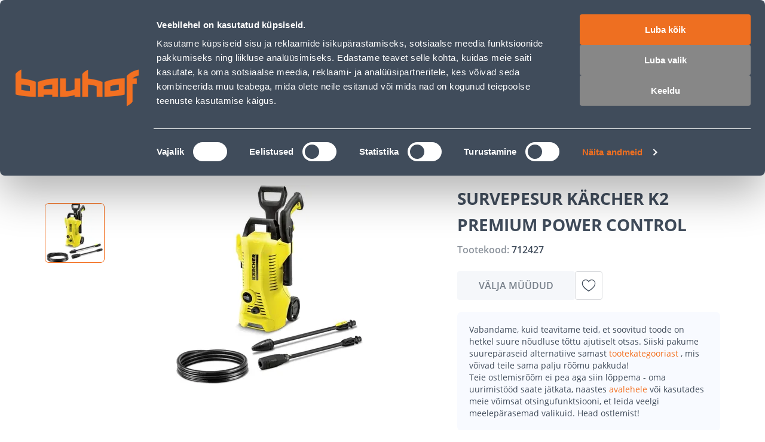

--- FILE ---
content_type: application/javascript
request_url: https://script.custobar.com/56lkr/custobar-c6uyn34parfl.js
body_size: 13189
content:
(()=>{var V=Object.defineProperty;var M=(n,t,e)=>t in n?V(n,t,{enumerable:!0,configurable:!0,writable:!0,value:e}):n[t]=e;var p=(n,t,e)=>M(n,typeof t!="symbol"?t+"":t,e);var E=(window||{}).ENV==="development"&&window.console?console:{log:()=>{}};function k(n){let t=decodeURIComponent,e={},i=n.indexOf("?")+1;if(i){let o=n.indexOf("#"),r=o<0?void 0:o;n.substring(i,r).split("&").map(s=>{let a=s.indexOf("=");a>=0&&(e[t(s.substr(0,a))]=t(s.substr(a+1)))})}return e}function m(n,t){let e={};for(let i in n||{})e[i]=n[i];for(let i in t||{})e[i]=t[i];return e}function h(n,...t){try{return n&&n(...t)}catch(e){return console.error("safeCall failure",e),null}}function v(n,t){return n.reduce((e,i)=>{let o=t(i);return(e[o]||(e[o]=[])).push(i),e},{})}var L=null;function K(n,t,e){let i=encodeURIComponent,o=new Date;o.setDate(o.getDate()+e);let r=i(n)+"="+i(JSON.stringify(t))+";path=/;expires="+o.toUTCString(),s=r+";Secure;SameSite=None";L===null&&(document.cookie=s,L=!!document.cookie),document.cookie=L?s:r}function z(n){let t=decodeURIComponent,e;return(document.cookie||"").split("; ").map(o=>{let r=o.split("=");if(t(r[0])===n){e=t(r[1]);try{e=JSON.parse(e)}catch{}}}),e}var g={setJson:K,getJson:z};var F=["customer_id","customer_token"],y=class{constructor(t,e){this.baseURL=t,this.baseQuery=e||{}}getQueryString(t,e){let i=m(this.baseQuery,t),o="",r="?";for(let s in i)e&&F.indexOf(s)>=0||(o+=r+encodeURIComponent(s)+"="+encodeURIComponent(i[s]),r="&");return o}getUrl(t,e){return this.baseURL+t+this.getQueryString(e==null?void 0:e.query,e==null?void 0:e.anonymous)}async fetchJson(t){let e=await fetch(t);if(!e.ok)throw new Error(e.statusText);return await e.json()}async get(t,e){let i=this.getUrl(t,e);return await this.fetchJson(i)}async sendBeacon(t,e){return navigator.sendBeacon(t,e)}post(t,e){let i=new Blob([JSON.stringify({events:e.data})],{type:"application/json"}),o=this.getUrl(t,e);return this.sendBeacon(o,i)}};function q(n){let t=k(n.location.search);return Object.fromEntries(["utm_campaign","utm_content","utm_medium","utm_source"].filter(i=>t[i]).map(i=>[i,t[i]]))}function J(n){let t=h(n.getProductData);return n.productDataTargetField&&t!=null?{[n.productDataTargetField]:t}:t}function Q(n,t){let e=J(t);return e||t.sendAllBrowses?[{type:"BROWSE",label:n.title,path:n.location.pathname,...q(n),...e!=null?e:{}}]:[]}function S(n,t){let e=Q(n,t),i=h(t.getPageViewEvents)||[];return e.concat(i)}var I="cb-campaigns",W=365,b="_custobar-popup";function G(n,t){return!(t.x>n.x+n.width||t.x+t.width<n.x||t.y>n.y+n.height||t.y+t.height<n.y)}function $(n,t){if(T(n)){t();return}let e=100,i=null,o=!1;function r(){let s=new Date().getTime();i&&s<i+e||(i=s,!o&&T(n)&&(o=!0,window.removeEventListener("resize",r),window.removeEventListener("scroll",r),t()))}window.addEventListener("resize",r),window.addEventListener("scroll",r)}function T(n){let t=window.innerHeight||0,e=window.innerWidth||0,i=n.getBoundingClientRect();return G(i,{x:0,y:0,width:e,height:t})}function H(n,t){let e={...t},i=Array.from(n.querySelectorAll('input[type="checkbox"][name]')),o=v(i,r=>r.name);for(let[r,s]of Object.entries(o)){let c=s.filter(u=>u.checked).map(u=>u.value),d;if(s.length===1){let[u]=s;u.value==="on"?d=u.checked:d=u.checked?[u.value]:[]}else d=c;e[r]=d}return e}function Y(n){let t=new FormData(n);return H(n,Object.fromEntries(t))}function A(n,t){return{type:"FORM_SUBMIT",campaign_key:t,form_id:n.dataset.id,form:Y(n)}}function _(n,t,e){let i=n.campaign_key,o=h(()=>document.querySelector(n.visibility.selector));if(!o){if(e=e||0,e<26){let s=Math.min(5*2**e,500);setTimeout(()=>{_(n,t,e+1)},s)}return}let r=s=>{var a;o.innerHTML=n.views[s],o.addEventListener("click",()=>t.push({type:"BANNER_CLICK",campaign_key:i})),(a=o.querySelector("form"))==null||a.addEventListener("submit",c=>{c.preventDefault();let d=A(c.target,i);t.push(d),n.views.length>s+1&&r(s+1)})};r(0),$(o,()=>{t.push({type:"BANNER_VIEW",campaign_key:i}),O(n.public_id)})}function C(n,t){let e=n.campaign_key,i=n.views,o=document.getElementById(b);o||(o=document.createElement("div"),o.id=b,document.body.appendChild(o));let r=s=>{var c,d,u,f;o.innerHTML=i[s];let a=o.querySelector("dialog");if(a){if(s>0)a.showModal(),a.classList.add("_cb-fade-in");else{let l=((c=n.visibility.delay)!=null?c:1)*1e3;window.setTimeout(()=>{a.showModal(),a.classList.add("_cb-fade-in"),t.push({type:"POPUP_VIEW",campaign_key:e}),O(n.public_id)},l)}a.addEventListener("click",l=>{l.target.tagName==="A"&&l.target.href==="custobar://popup-close"&&(a.close(),l.preventDefault()),l.target===a&&a.close()}),(d=a.querySelector("form"))==null||d.addEventListener("submit",l=>{l.preventDefault();let N=A(l.target,e);t.push(N),i.length>s+1?r(s+1):a.close()}),(u=a.querySelector("button._cb-popup-close"))==null||u.addEventListener("click",()=>{a.close()}),(f=a.querySelector("a"))==null||f.addEventListener("click",l=>{t.push({type:"POPUP_CLICK",campaign_key:e,url:l.target.href})})}};r(0)}function B(){var n;return(n=g.getJson(I))!=null?n:{}}function O(n){let t=B();t[n]=new Date().valueOf(),g.setJson(I,t,W)}function X(n,t,e,i,o){let r=n.visibility;if(r.require_cookie_consent&&!o||!r.identified&&e||!r.unidentified&&!e)return!1;let c=i[n.public_id];if(c&&r.show_again){let f=r.show_again*1e3;if(new Date(c+f)>new Date)return!1}let d=r.show;if(d.length>0&&!d.some(f=>new RegExp(f).test(t)))return!1;let u=r.hide;return!(u.length>0&&u.some(f=>new RegExp(f).test(t)))}function P(n,t){let e=window.location.href,i=B(),o=n.canTrack(),r=typeof n.customerIdentification!="undefined"&&n.customerIdentification!==null,s=[];for(let a of t){if(!X(a,e,r,i,o))continue;let c=a.visibility.selector;if(typeof c=="string"){if(s.includes(c))continue;_(a,n),s.push(c)}else{if(s.includes(b))continue;C(a,n),s.push(b)}}}var Z=Object.prototype.toString,D=n=>Z.call(n)==="[object Arguments]";function U(n){if(n&&typeof n=="object"&&!D(n)&&typeof n.event=="string")return{...n};if(Array.isArray(n)||D(n)){let e=n[0],i=n[1],o=n[2];if(e==="event"&&typeof i=="string")return{...o&&typeof o=="object"?o:{},event:i}}return n}function x(n){if(n._gtmBasketAddListenerInit)return;n._gtmBasketAddListenerInit=!0;let t=new Set,e=s=>!s||t.has(s)?!1:(t.add(s),setTimeout(()=>t.delete(s),5e3),!0),i=s=>(s==null?void 0:s.item_variant_id)||(typeof(s==null?void 0:s.item_variant)=="number"||typeof(s==null?void 0:s.item_variant)=="string"&&/^\d+$/.test(s.item_variant)?String(s.item_variant):null)||(typeof(s==null?void 0:s.id)=="string"&&s.id.startsWith("shopify")?s.id.split("_").pop():null)||(s!=null&&s.item_id?String(s.item_id):null),o=s=>{for(let a of s||[]){let c=i(a);e(c)&&n.push({type:"BASKET_ADD",product_id:String(c)})}},r=s=>{var a;o(s&&(((a=s.ecommerce)==null?void 0:a.items)||s.items))};n.installDataLayerListener("add_to_cart",r),n.installDataLayerListener("ee_add_to_cart",r)}function R(n){let t=n.window&&n.window.PluginManager;if(!t||typeof t.getPluginInstances!="function")return;let e=r=>{r&&(r.source==="shopware"?n.push({type:"BASKET_ADD",product_shopware6_id:String(r.id)}):n.push({type:"BASKET_ADD",product_id:String(r.id)}))},i=(r,s)=>{var c,d;if(s&&s instanceof FormData){let u=Array.from(s.keys());for(let f of u)if(f.includes("[id]")){let l=s.get(f);if(l)return{id:l,source:"shopware"}}}let a=(d=(c=n.window)==null?void 0:c.custobarConfig)==null?void 0:d.productId;return a?{id:a,source:"config"}:null};(async()=>{await t.initializePlugins();let r=t.getPluginInstances("AddToCart")||[];for(let s of r)!s||!s.$emitter||typeof s.$emitter.subscribe!="function"||s.__custobarAddToCartBound||(s.$emitter.subscribe("beforeFormSubmit",a=>{let c=(a==null?void 0:a.currentTarget)||(a==null?void 0:a.target)||null,d=(a==null?void 0:a.detail)||null;if(!c)return;let u=i(c,d);e(u)}),s.__custobarAddToCartBound=!0)})()}var j="cb",tt="cb",et={url:"https://api.custobar.com/api"},nt=365,w=class{constructor(t,e){p(this,"config");p(this,"window");p(this,"document");p(this,"dataLayer");p(this,"dataLayerListeners",[]);p(this,"_api",new y);p(this,"_renderPopup",C);p(this,"_renderBanner",_);p(this,"_events",[]);p(this,"customerIdentification");this.window=t,this.document=e,this.dataLayer=t==null?void 0:t.dataLayer,this._api=new y,this._renderPopup=C,this._renderBanner=_}_pushEvents(t){return Array.isArray(t)?(this._events.push(...t),!0):!1}initialize(t){if(this.config=t,this._api.baseURL=m(et,t.endpoint).url,this._api.baseQuery={access_token:t.accessToken},!t.enabled)return;let e=this.window||{},i=t.windowKey||"custobar";this._pushEvents(e[i]),e[i]=this,i==="custobar"&&(e.cstbr===void 0||this._pushEvents(e.cstbr))&&(e.cstbr=this),this.config.init&&h(this.config.init),this.canTrack()?this.initMarketing():E.log("Marketing disabled (no consent)."),this.initEssential()}initEssential(){this.dataLayerListeners.length>0&&this.listenDataLayerChanges(),this.config.loadCampaigns&&this.fetchAndRenderCampaigns()}initMarketing(){var t;if(this.initializeCustomer(),this.config.trackBrowseOnEvent==="initialization"?this.trackPageView():this.config.trackBrowseOnEvent&&(this.document.readyState==="loading"||this.config.trackBrowseOnEvent!=="DOMContentLoaded"?this.document.addEventListener(this.config.trackBrowseOnEvent,()=>{this.trackPageView()}):this.trackPageView()),this.config.trackBrowseOnEvent&&((t=this.window)!=null&&t.history)){let e=this.window.history.pushState,i=this.window.history,o=this;i.pushState=function(...r){let s=e.apply(this,r);return o.trackPageView(),s}}this._events.length&&this.flushEvents()}async _fetchCampaigns(){try{let t=await this._api.get("/js/campaigns");this._embedCampaigns=t.campaigns}catch{console.error("Fetching campaigns failed"),this._embedCampaigns=[]}}_initGtmBasketAddListener(){x(this)}_initShopwareBasketAddListener(){R(this)}installDataLayerListener(t,e){this.dataLayerListeners.push({event:e&&t,action:e||t})}listenDataLayerChanges(){let t=this.dataLayer;if(!t){console.warn("custobar.js: dataLayer not found");return}this.dispatchDataLayerEvents(this.dataLayer),t.push=this.dataLayerListener(t.push)}dataLayerListener(t){return(...e)=>{t.apply(this.dataLayer,e),this.dispatchDataLayerEvents(e)}}dispatchDataLayerEvents(t){for(let e of t)for(let i of this.dataLayerListeners)if(i.action){let o=U(e);o&&(!i.event||o.event===i.event)&&h(i.action,o)}else h(i,e)}canTrack(){return this.config.getCanTrack?!!h(this.config.getCanTrack):!0}setCBCookie(t){g.setJson(j,t,nt)}setCustomerToken(t){return!t||t==="--cookie--"?!1:(this.setCBCookie({token:t}),this.customerIdentification={customer_token:t},this._api.baseQuery.customer_token=t,!0)}setCustomerId(t){let e=typeof t=="number"&&Number.isFinite(t),i=typeof t=="string"&&t.trim()!=="";if(!e&&!i)return!1;let o=String(t);return this.setCBCookie({customerId:o}),this.customerIdentification={customer_id:o},this._api.baseQuery.customer_id=o,!0}initializeCustomer(){let t=this.config._urlToken||tt,e=g.getJson(j),o=k(this.document.location.search)[t];return o&&o.substring(0,9)=="cb-check-"&&(this._api.post("/js/check-js-validity/"+o,{}),o=void 0),this.setCustomerToken(this.config.customerToken)||this.setCustomerId(h(this.config.getCustomerId))||this.setCustomerToken(o)||typeof e=="object"&&this.setCustomerId(e.customerId)||typeof e=="object"&&this.setCustomerToken(e.token)||typeof e=="string"&&this.setCustomerToken(e)}async fetchAndRenderCampaigns(){await this._fetchCampaigns(),this.renderCampaigns()}renderCampaigns(){P(this,this._embedCampaigns)}trackPageView(){h(()=>{let t=S(this.document,this.config);this._events=this._events.concat(t),this.flushEvents()})}enrich(t){if(t._options&&t._options.anonymous){let e=m({},t);return delete e._options,e}return m(t,this.customerIdentification)}push(t){this._events.push(t),this.flushEvents()}flushEvents(){if(!this.config.enabled)return;this.customerIdentification||this.initializeCustomer();let t=this._events.splice(0,this._events.length),e=[],i=[];for(let r=0,s=t[0];r<t.length;r+=1,s=t[r])s.type==="FORM_SUBMIT"||s._options&&s._options.anonymous?e.push(s):i.push(s);let o=this.customerIdentification!==void 0||this.config.trackUnidentified===!0;i.length>0&&o&&this.canTrack()&&this._send(i.map(r=>this.enrich(r))),e.length>0&&this._send(e.map(r=>this.enrich(r)),{anonymous:!0})}_send(t,e){t=t.filter(i=>{if(i&&i.type)return!0;E.log('required field "type" is missing:',i)}),t.length>0&&this._api.post("/js/track",{data:t,anonymous:!!(e&&e.anonymous)})}reload(t){let e=this.document.createElement("script");if(t)e.src=t;else{let i=new URL(this.config.scriptUrl);i.searchParams.set("_",Date.now()),e.src=i.toString()}this.document.head.appendChild(e)}};var st=function(window,document,custobar){return{enabled:true,accessToken:"CBR56LKRKYNGZD4QJ6N7O6GYWSBQIOW6GFK7KWTL",endpoint:{"url": "https://api.custobar.com/api"},loadCampaigns:true,sendAllBrowses:false,trackBrowseOnEvent:"DOMContentLoaded",trackUnidentified:false,productDataTargetField:"product_id",windowKey:null,scriptUrl:"https://script.custobar.com/56lkr/custobar-c6uyn34parfl.js",hash:"18eaaed0480a4affa8cc3bb6da2744474c30493c028aa4ba180b21ad104a9d8e",timestamp:"2026-01-14T22:58:38Z",getCanTrack:null,getCustomerId:null,getPageViewEvents:null,getProductData:null,init:null}};(function(n,t){var s,a;let e=new w(n,t),i=st(n,t,e),r="_"+(i.window_key||"custobar")+"ReloadStarted";if(i.scriptUrl&&!n[r])try{if(!((a=(s=t.currentScript)==null?void 0:s.src)!=null?a:"").startsWith(i.scriptUrl)){n[r]=!0,e.reload(i.scriptUrl);return}}catch(c){console.error(c)}e.initialize(i)})(window,document);})();


--- FILE ---
content_type: application/javascript; charset=UTF-8
request_url: https://www.bauhof.ee/_nuxt/0c40bc1.modern.js
body_size: 2735
content:
!function(e){function n(data){for(var n,t,r=data[0],c=data[1],i=0,d=[];i<r.length;i++)t=r[i],Object.prototype.hasOwnProperty.call(o,t)&&o[t]&&d.push(o[t][0]),o[t]=0;for(n in c)Object.prototype.hasOwnProperty.call(c,n)&&(e[n]=c[n]);for(f&&f(data);d.length;)d.shift()()}var t={},o={72:0};function r(n){if(t[n])return t[n].exports;var o=t[n]={i:n,l:!1,exports:{}};return e[n].call(o.exports,o,o.exports,r),o.l=!0,o.exports}r.e=function(e){var n=[],t=o[e];if(0!==t)if(t)n.push(t[2]);else{var c=new Promise((function(n,r){t=o[e]=[n,r]}));n.push(t[2]=c);var d,script=document.createElement("script");script.charset="utf-8",script.timeout=120,r.nc&&script.setAttribute("nonce",r.nc),script.src=function(e){return r.p+""+{0:"8712a9e",1:"227e595",2:"9d6cde4",3:"98d5bca",4:"fa2793a",5:"4773d58",6:"82a09d3",7:"d4c6101",8:"e5e051a",9:"aee8f79",10:"e96d0c7",11:"6394519",12:"58ade3c",13:"04b2568",14:"602a78c",15:"9cf658e",16:"9e063ee",17:"38fd69c",18:"b2ef521",19:"2fe53a1",20:"3ff7cb8",21:"9f10a5c",22:"2ec1bfa",23:"c8efbb3",24:"c6fb931",25:"5ff6758",26:"0b6de67",27:"d90e7e5",28:"42c06ff",29:"fb24c46",30:"4e8ca03",31:"b1479f8",32:"4bc515d",33:"515e3e5",34:"001b83a",35:"f1880f7",36:"9f66d73",37:"1a0e3a7",38:"0f18e8f",39:"2b4a641",40:"559c4a2",41:"025d6b5",42:"223b54d",43:"233bab8",44:"f5dda24",45:"ce9d6c9",46:"34eab0b",47:"4986667",48:"421bc7d",49:"9d11efd",50:"6505057",51:"1c77b90",52:"300eb2c",53:"70d5e71",54:"78cbba6",55:"5e6f9a6",56:"1463006",57:"27a4cf8",58:"1cf9bdf",59:"b505201",60:"98daa2e",61:"a929f9d",62:"ae621b5",63:"6d9c906",64:"44d37a2",65:"a78cebe",66:"7ff53c2",67:"757ee5b",68:"368adb9",69:"4cb21e3",70:"4fa1392",71:"c461cca",73:"ae10080",74:"7ea0a43",75:"cfde522",76:"67fc3bf",77:"c074f99",78:"a1ce6b5",79:"a8aec07",80:"f2fe8dd",81:"c903573",82:"86f7fe2",83:"5e2fbe4",84:"c0a54c7",85:"ce61fc4",86:"00cf4b8",87:"abb4c00",88:"9e560fc",89:"d8a8a36",90:"9059402",91:"d463576",92:"6675f9e",93:"3619cbd",94:"3c39b2a",95:"886d765",96:"df075f4",97:"a287824",98:"8d6dc30",99:"415b3d6",100:"016c0a0",101:"15896bb",102:"0fa0ec4",103:"83392de",104:"b53eb99",105:"6f0de71",106:"3a429ce",107:"8e21ffe",108:"ef1beca",109:"6ea7fc9",110:"5720667",111:"5765346",112:"d585d9b",113:"3fa62d7",114:"4c4cc80",115:"ad7710d",116:"6b417a3",117:"a7d627c",118:"bb59c7d",119:"8a7044b",120:"ce45ca8",121:"4f05206",122:"18d1da4",123:"3b158c3",124:"145d451",125:"6665df5",126:"5b8e9c3",127:"12eb5b9",128:"16e6406",129:"fa991e8",130:"65a9baf",131:"f9fa2e8",132:"a9b3403",133:"d4bbb42",134:"a568d14",135:"605309e",136:"2a8245b",137:"6b06894",138:"3198271",139:"adbe9dd",140:"dbf61e0",141:"fe2af71",142:"a64eed9",143:"3b4548f",144:"5808b46",145:"60be784",146:"cf2fe68",147:"8c1a172"}[e]+".modern.js"}(e);var f=new Error;d=function(n){script.onerror=script.onload=null,clearTimeout(l);var t=o[e];if(0!==t){if(t){var r=n&&("load"===n.type?"missing":n.type),c=n&&n.target&&n.target.src;f.message="Loading chunk "+e+" failed.\n("+r+": "+c+")",f.name="ChunkLoadError",f.type=r,f.request=c,t[1](f)}o[e]=void 0}};var l=setTimeout((function(){d({type:"timeout",target:script})}),12e4);script.onerror=script.onload=d,document.head.appendChild(script)}return Promise.all(n)},r.m=e,r.c=t,r.d=function(e,n,t){r.o(e,n)||Object.defineProperty(e,n,{enumerable:!0,get:t})},r.r=function(e){"undefined"!=typeof Symbol&&Symbol.toStringTag&&Object.defineProperty(e,Symbol.toStringTag,{value:"Module"}),Object.defineProperty(e,"__esModule",{value:!0})},r.t=function(e,n){if(1&n&&(e=r(e)),8&n)return e;if(4&n&&"object"==typeof e&&e&&e.__esModule)return e;var t=Object.create(null);if(r.r(t),Object.defineProperty(t,"default",{enumerable:!0,value:e}),2&n&&"string"!=typeof e)for(var o in e)r.d(t,o,function(n){return e[n]}.bind(null,o));return t},r.n=function(e){var n=e&&e.__esModule?function(){return e.default}:function(){return e};return r.d(n,"a",n),n},r.o=function(object,e){return Object.prototype.hasOwnProperty.call(object,e)},r.p="/_nuxt/",r.oe=function(e){throw console.error(e),e};var c=window.webpackJsonp=window.webpackJsonp||[],d=c.push.bind(c);c.push=n,c=c.slice();for(var i=0;i<c.length;i++)n(c[i]);var f=d;r(r.s=1)}([function(e,n){function t(e,n,t,o,r,c,d){try{var f=e[c](d),l=f.value}catch(e){return void t(e)}f.done?n(l):Promise.resolve(l).then(o,r)}e.exports=function(e){return function(){var n=this,o=arguments;return new Promise((function(r,c){var d=e.apply(n,o);function f(e){t(d,r,c,f,l,"next",e)}function l(e){t(d,r,c,f,l,"throw",e)}f(void 0)}))}},e.exports.__esModule=!0,e.exports.default=e.exports},function(e,n,t){e.exports=t(2)},function(e,n,t){var o=t(0),r=!1,c=window.document.getElementById("nuxt-booster-layer"),d="__NUXT_BOOSTER_FORCE_INIT__"in window&&window.__NUXT_BOOSTER_FORCE_INIT__,f=e=>window.dispatchEvent(new CustomEvent("nuxt-booster:run",{detail:{sufficient:e}}));function l(){return(l=o((function*(e){if(!r){try{return r=!0,f(!0),Promise.all([t.e(81),t.e(0),t.e(71),t.e(74),t.e(76)]).then(t.bind(null,3))}catch(e){if(f(!1),c)return w("nuxt-booster-message-weak-hardware"),null}return null}}))).apply(this,arguments)}function w(e){var n=window.document.getElementById(e);if(!n)throw new Error("Can't update booster-layer, message ".concat(e," missing."));n.style.display="block",c.className+=" nuxt-booster-layer-visible"}function v(e){console.info("Initialization by ".concat(e," event")),window.initializeBooster&&console.warn("Initialization skipped, already initialized"),window.initializeBooster=!0,function(e){l.apply(this,arguments)}(d)}window.initializeBooster=!1,window.addEventListener("DOMContentLoaded",(()=>v("DOMContentLoaded"))),window.addEventListener("load",(()=>v("load"))),"complete"===document.readyState&&setTimeout((()=>v("inline")),1)}]);

--- FILE ---
content_type: application/javascript; charset=UTF-8
request_url: https://www.bauhof.ee/_nuxt/9059402.modern.js
body_size: -600
content:
(window.webpackJsonp=window.webpackJsonp||[]).push([[90],{123:function(e,t,r){"use strict";r.d(t,"a",(function(){return n}));var n={xs:0,sm:640,md:768,lg:1024,xl:1280,xxl:1536}},125:function(e,t,r){"use strict";r(64)},126:function(e,t,r){var n=r(5)((function(i){return i[1]}));n.push([e.i,"*[data-v-7479d562]{font-family:var(--font-family--primary)}.shipping-card[data-v-7479d562]{align-items:center;background-color:var(--c-white);border:1px solid var(--c-border);border-radius:8px;color:var(--c-dark-blue);cursor:pointer;display:flex;flex-direction:column;font-size:12px;font-weight:600;letter-spacing:-.02em;line-height:20px;padding:var(--spacer-base) 11px 11px;text-align:center;text-transform:uppercase}@media(min-width:768px){.shipping-card[data-v-7479d562]{font-size:16px;line-height:25px}}.shipping-card[data-v-7479d562]:hover{box-shadow:0 5px 40px rgba(0,0,0,.1)}@media(min-width:768px)and (max-width:1024px){.shipping-card[data-v-7479d562]{flex-direction:row;padding:var(--spacer-base) var(--spacer-base) var(--spacer-base) 30px;text-align:left}}@media(min-width:1025px){.shipping-card[data-v-7479d562]{padding:var(--spacer-base) var(--spacer-sm)}}.shipping-card__image[data-v-7479d562]{height:48px;margin-bottom:20px;width:48px}@media(min-width:768px)and (max-width:1024px){.shipping-card__image[data-v-7479d562]{margin-bottom:0;margin-right:var(--spacer-base)}}@media(min-width:1025px){.shipping-card__image[data-v-7479d562]{margin-bottom:var(--spacer-lg)}}",""]),n.locals={},e.exports=n},127:function(e,t,r){"use strict";r(65)},128:function(e,t,r){var n=r(5)((function(i){return i[1]}));n.push([e.i,".feature[data-v-1b688048]{background-color:var(--c-light)}.feature-list[data-v-1b688048]{--gap:var(--spacer-xs-sm);display:grid;grid-template-columns:repeat(2,1fr);grid-gap:var(--gap);gap:var(--gap);padding:var(--spacer-sm-base) 0}@media(min-width:768px)and (max-width:1024px){.feature-list[data-v-1b688048]{--gap:var(--spacer-sm-base)}}@media(min-width:1025px){.feature-list[data-v-1b688048]{--gap:var(--spacer-xl);grid-template-columns:repeat(4,1fr);padding:var(--spacer-xl) 0}}",""]),n.locals={},e.exports=n},129:function(e,t,r){"use strict";r(66)},130:function(e,t,r){var n=r(5)((function(i){return i[1]}));n.push([e.i,".products-carousel[data-v-5fd26016]{--tier-price-display:inline-block}.products-carousel__slide[data-v-5fd26016]{height:auto;width:234px!important}@media(max-width:767px){.products-carousel__slide[data-v-5fd26016]{width:250px!important}}",""]),n.locals={},e.exports=n},131:function(e,t,r){"use strict";r(67)},132:function(e,t,r){var n=r(5)((function(i){return i[1]}));n.push([e.i,".category-grid{padding:25px 0;padding:var(--space-between-widgets,25px) 0}@media(max-width:767px){.category-grid{padding:25px 0;padding:var(--space-between-widgets,25px) 0}}@media(min-width:768px)and (max-width:1024px){.category-grid{padding:25px 0;padding:var(--space-between-widgets,25px) 0 var(--space-between-widgets,25px) 0}}@media(max-width:767px){.category-grid::v-deep .grid-content{margin:0 -16px}}@media(min-width:768px)and (max-width:1024px){.category-grid::v-deep .grid-content{margin:0 -20px}}",""]),n.locals={},e.exports=n},133:function(e,t,r){"use strict";r.r(t);var n=r(6),o=r(57),c=r(15),l=r(56),d=r(61),f=r(62),m=r(92),v=Object(n.defineComponent)({name:"LazyProductsCarousel",components:{ProductCard:l.a,LazyFor:m.a},props:{products:{type:Array,default:()=>[]},swiperOptions:{type:Object,default:()=>d}},setup(){var{getId:e,getName:t,getProductThumbnailImage:r}=c.productGetters;return{getLink:f.a,getId:e,getName:t,getThumbnail:r}}}),h=(r(129),r(4)),y={name:"CategoryProducts",components:{LazyProductsCarousel:Object(h.a)(v,(function(){var e=this,t=e._self._c;e._self._setupProxy;return e.products.length>0?t("div",{directives:[{name:"ssr-class",rawName:"v-ssr-class"}],staticClass:"products-carousel"},[t("lazy-for",{staticClass:"products-carousel",attrs:{wrapper:"swiper",options:e.swiperOptions,"visible-count":5,items:e.products},scopedSlots:e._u([{key:"default",fn:function(r){var{item:n}=r;return[t("swiper-slide",{key:e.getId(n),staticClass:"products-carousel__slide"},[t("product-card",{attrs:{product:n,title:e.getName(n),image:e.getThumbnail(n),link:e.localePath(e.getLink(n))},nativeOn:{click:function(t){return e.$emit("productClick",n)}}})],1)]}}],null,!1,1341594622)})],1):e._e()}),[],!1,null,"5fd26016",null).exports,GridOfCards:o.a},props:{title:{type:String,default:""},showButton:{type:Boolean,default:!1},button:{type:Object,default:null},products:{type:Array,default:()=>[]}},setup:e=>({mainButtonLink:Object(n.computed)((()=>{var t;return e.showButton?null===(t=e.button)||void 0===t?void 0:t.url:""})),mainButtonText:Object(n.computed)((()=>{var t;return e.showButton?null===(t=e.button)||void 0===t?void 0:t.text:""}))})},O=(r(131),Object(h.a)(y,(function(){var e=this,t=e._self._c;return e.products.length?t("grid-of-cards",{staticClass:"category-grid",attrs:{"main-title":e.$t(e.title),"button-link":e.mainButtonLink,"button-text":e.mainButtonText},scopedSlots:e._u([{key:"button",fn:function(){return[e._t("button")]},proxy:!0}],null,!0)},[t("lazy-products-carousel",{staticClass:"category-grid-content",attrs:{products:e.products}})],1):e._e()}),[],!1,null,null,null));t.default=O.exports},142:function(e,t,r){"use strict";r.r(t);var n=r(6),o=r(382),c=r(9),l={name:"ShippingInfoCard",components:{SfImage:o.a},props:{icon:{type:String,default:""},cardText:{type:String,default:""},link:{type:String,default:""},externalLink:{type:Boolean,default:!1}},setup(e){var t=Object(n.computed)((()=>e.link?"router-link":"div")),{getMagentoImage:r}=Object(c.o)();return{componentType:t,getMagentoImage:r}}},d=(r(125),r(4)),f=Object(d.a)(l,(function(){var e=this,t=e._self._c;return t(e.componentType,{tag:"component",staticClass:"shipping-card",attrs:{to:e.externalLink?e.link:e.localePath(e.link),target:e.externalLink&&"_blank"}},[t("nuxt-img",{staticClass:"shipping-card__image",attrs:{src:e.getMagentoImage(e.icon),alt:"icon",width:156,height:156,loading:"lazy",format:"webp"}}),e._v(" "+e._s(e.$t(e.cardText))+" ")],1)}),[],!1,null,"7479d562",null).exports,m=Object(n.defineComponent)({name:"FeaturesSection",components:{ShippingInfoCard:f},props:{items:{type:Array,default:()=>[]}}}),v=(r(127),Object(d.a)(m,(function(){var e=this,t=e._self._c;e._self._setupProxy;return t("div",{staticClass:"feature"},[t("div",{staticClass:"container"},[t("div",{staticClass:"feature-list"},e._l(e.items,(function(e){return t("shipping-info-card",{key:e.id,staticClass:"feature-list__item",attrs:{icon:e.icon.url,"card-text":e.text,link:e.url,"external-link":e.externalLink}})})),1)])])}),[],!1,null,"1b688048",null));t.default=v.exports},1683:function(e,t,r){"use strict";r.r(t);r(10);var n=r(12),o=r(8),c=(r(22),r(1618)),l=r(75),d=r(13),f=r(6),m=r(43),v=r(98),h=r(172),y=r(257),O=r(19);function w(e,t){var r=Object.keys(e);if(Object.getOwnPropertySymbols){var n=Object.getOwnPropertySymbols(e);t&&(n=n.filter((function(t){return Object.getOwnPropertyDescriptor(e,t).enumerable}))),r.push.apply(r,n)}return r}function x(e){for(var t=1;t<arguments.length;t++){var r=null!=arguments[t]?arguments[t]:{};t%2?w(Object(r),!0).forEach((function(t){Object(n.a)(e,t,r[t])})):Object.getOwnPropertyDescriptors?Object.defineProperties(e,Object.getOwnPropertyDescriptors(r)):w(Object(r)).forEach((function(t){Object.defineProperty(e,t,Object.getOwnPropertyDescriptor(r,t))}))}return e}var j={name:"CatalogsPage",components:{PageLazyHydrate:r(173).a,PreFooter:h.a,SfBreadcrumbs:c.a,LexasContentSection:y.a},setup(){var{localePath:e}=Object(f.useContext)(),t=Object(O.a)(),{content:content,search:r}=Object(l.a)("cataloguePage"),n=[{link:e("/"),text:t.t("Home Page")},{text:t.t("Catalogs")}],c=Object(f.computed)((()=>{var e,t;return null!==(e=null===(t=content.value)||void 0===t?void 0:t.sections)&&void 0!==e?e:[]}));return Object(d.onSSR)(Object(o.a)((function*(){yield r({type:"item",contentType:"cataloguePage",itemId:"f0a9fccd-0c7a-4506-9c60-eeb124fdbdf9",params:{page:{sections:{limit:10,sections:{limit:4},button:{limit:1}}},localeCode:t.localeProperties.lexasCode,include:"sections,sections.sections,sections.button"}})}))),{breadcrumbs:n,sections:c}},head(e){var{$config:{storeURL:t}}=e,r=new v.a(this.$nuxtI18nHead({addSeoAttributes:!0})),title=this.$i18n.t("Special offers catalogues - Bauhof"),n=this.$i18n.t("Check out Bauhof's catalogue of promotions."),o=t+this.$route.fullPath,meta=r.useTitle(title).useDescription(n).useMeta("robots","index, follow").useMeta({property:"og:title",hid:"og:title",content:title}).useMeta({property:"og:description",name:"og:description",hid:"og:description",content:n}).useMeta({property:"og:url",hid:"og:url",content:o}).useMeta({property:"og:image",hid:"og:image",content:t+"/images/bauhof-meta-img.webp"}).useMeta({property:"og:site_name",hid:"og:site_name",content:"Bauhof"}).build(),c=(new m.a).setBreadcrumbs(this.breadcrumbs,t).build();return x(x({},meta),c)}},P=r(4),component=Object(P.a)(j,(function(){var e=this,t=e._self._c;return t("page-lazy-hydrate",[t("div",{attrs:{id:"catalogs"}},[t("div",{staticClass:"container"},[t("sf-breadcrumbs",{staticClass:"breadcrumbs container",attrs:{breadcrumbs:e.breadcrumbs}})],1),e._l(e.sections,(function(section){return t("lexas-content-section",{key:section.id,staticClass:"catalogs-main",attrs:{section:section}})})),t("pre-footer",{staticClass:"catalogs-pre-footer"})],2)])}),[],!1,null,null,null);t.default=component.exports},172:function(e,t,r){"use strict";var n=r(8),o=(r(22),r(75)),c=r(15),l=r(6),d=r(9),f=r(19),m=r(142),v=r(175),h=r(133),y=Object(l.defineComponent)({name:"LastViewedProducts",components:{CategoryProducts:h.default},setup(){var e=Object(l.useRoute)(),{products:t}=Object(v.a)(),r=Object(l.computed)((()=>{var t;return(null===(t=e.value.params)||void 0===t?void 0:t.id)||""}));return{products:Object(l.computed)((()=>{var e;return r.value?null===(e=t.value)||void 0===e?void 0:e.filter((p=>p.sku!==r.value)):t.value}))}}}),O=r(4),w={name:"PreFooter",components:{LastViewedProducts:Object(O.a)(y,(function(){var e=this,t=e._self._c;e._self._setupProxy;return e.products.length?t("category-products",{attrs:{products:e.products,title:e.$t("Last Viewed")}}):e._e()}),[],!1,null,null,null).exports,Features:m.default},setup(){var{localeProperties:e}=Object(f.a)(),{content:t,search:r,loading:m,error:v}=Object(o.a)("pre-footer"),{user:h,isAuthenticated:y}=Object(c.useUser)(),{isB2B:O}=Object(d.i)(),w=Object(l.computed)((()=>y.value&&h.value.is_subscribed));return Object(l.useAsync)(Object(n.a)((function*(){t.value||(yield r({type:"item",contentType:"features",itemId:"9df90db5-27d8-4c56-ab23-8dd0285dc9ef",params:{localeCode:e.lexasCode,page:{featureItems:{limit:4}},include:"featureItems,featureItems.icon"}}))})),"6Www8w8xmPWdD9N9V9rB3g=="),{isNewsletterSubscribed:w,isB2B:O,featuresError:v,featuresLoading:m,featuresContent:t}}},x=Object(O.a)(w,(function(){var e=this,t=e._self._c;return t("div",{staticClass:"prefooter"},[e.featuresContent&&e.featuresContent.featureItems&&!e.isB2B?t("features",{attrs:{items:e.featuresContent.featureItems}}):e._e(),t("client-only",[t("last-viewed-products")],1)],1)}),[],!1,null,null,null);t.a=x.exports},173:function(e,t,r){"use strict";var n,o=r(60),c=r(6),l=r(9),d=r(1704),f=r(123);!function(e){e.xs="xs",e.sm="sm",e.md="md",e.lg="lg",e.xl="xl",e.xxl="xxl"}(n||(n={}));var m=/(Mozilla\/5\.0 \(Linux; Android 11; moto g power \(2022\)\) AppleWebKit\/537\.36 \(KHTML, like Gecko\) Chrome\/\d{3}\.0.0.0 Mobile Safari\/537\.36)/;function v(){return m.test(navigator.userAgent)}var h=Object(c.defineComponent)({name:"PageLazyHydrate",components:{LazyHydrate:o.a},props:{hydrateTrigger:{type:Boolean,default:()=>!1},hydrateTimeout:{type:[Number,Object],default:()=>({mobile:v()?7e3:500,desktop:v()?4e3:500})}},setup(e){var t,{isDown:r}=function(){var e=arguments.length>0&&void 0!==arguments[0]?arguments[0]:f.a,t=Object.keys(e),r=Object(c.ref)(null===window||void 0===window?void 0:window.innerWidth),n=Object(c.ref)(null===window||void 0===window?void 0:window.innerHeight),o=Object(c.computed)((()=>Object.keys(e).reverse().find((e=>m(e))))),l=Object(d.a)((()=>{r.value=null===window||void 0===window?void 0:window.innerWidth,n.value=null===window||void 0===window?void 0:window.innerHeight}),100);function m(t){return r.value>=e[t]}function v(e){return m(y(e))}function h(t){return r.value<=e[t]-1}function y(e){var r=t.indexOf(e);return t[r+1]?t[r+1]:t[r]}return Object(c.onMounted)((()=>{window.addEventListener("resize",l)})),Object(c.onUnmounted)((()=>{window.removeEventListener("resize",l)})),{currentWidth:r,currentHeight:n,current:o,is:m,isUpper:v,isDown:h}}(),{isAuthenticated:o}=Object(l.M)(),m=Object(c.toRef)(e,"hydrateTrigger"),v=Object(c.ref)(!1),h=Object(c.computed)((()=>o.value||v.value||m.value));function y(e){console.debug("[PageLazyHydrate] Lazy hydrate by event: ",e),v.value=!0,O()}function O(){clearTimeout(t),document.removeEventListener("scroll",y),document.body.removeEventListener("mouseenter",y),document.body.removeEventListener("touchstart",y),document.body.removeEventListener("click",y)}return Object(c.onMounted)((()=>{var o="object"==typeof e.hydrateTimeout?r(n.md)?e.hydrateTimeout.mobile:e.hydrateTimeout.desktop:e.hydrateTimeout;document.addEventListener("scroll",y),document.body.addEventListener("mouseenter",y),document.body.addEventListener("touchstart",y),document.body.addEventListener("click",y),t=setTimeout((()=>{y(new Event("hydrateTimeout".concat(o)))}),o)})),Object(c.watch)(h,(e=>{e&&O()})),{commonHydrationTrigger:h}}}),y=h,O=r(4),component=Object(O.a)(y,(function(){var e=this,t=e._self._c;e._self._setupProxy;return t("lazy-hydrate",{attrs:{"trigger-hydration":e.commonHydrationTrigger}},[e._t("default")],2)}),[],!1,null,null,null);t.a=component.exports},197:function(e,t,r){"use strict";r.d(t,"a",(function(){return x})),r.d(t,"b",(function(){return S}));r(10);var n=r(12),o=r(8),c=(r(14),r(22),r(17),r(18),r(23),r(15)),l=r(13),d=r(234),f=r(235),m=r(288),v=r(274);function h(e){var{variables:t,metadata:r}=e,n=(null==r?void 0:r.projection)||"ProductShortProj";return{mutation:"\n    ".concat(Object(v.a)(m,n,"ProductShortProj"),"\n    mutation getRecentlyAddedProducts($count: Int) {\n        getRecentlyAddedProducts(count: $count) {\n            items {\n                ...").concat(n,"\n            }\n        }\n    }\n  "),mutationVariables:t}}var y=r(58);function O(e,t){var r=Object.keys(e);if(Object.getOwnPropertySymbols){var n=Object.getOwnPropertySymbols(e);t&&(n=n.filter((function(t){return Object.getOwnPropertyDescriptor(e,t).enumerable}))),r.push.apply(r,n)}return r}function w(e){for(var t=1;t<arguments.length;t++){var r=null!=arguments[t]?arguments[t]:{};t%2?O(Object(r),!0).forEach((function(t){Object(n.a)(e,t,r[t])})):Object.getOwnPropertyDescriptors?Object.defineProperties(e,Object.getOwnPropertyDescriptors(r)):O(Object(r)).forEach((function(t){Object.defineProperty(e,t,Object.getOwnPropertyDescriptor(r,t))}))}return e}function x(e){var{fetchByArray:t}=function(e){var{products:t,search:r}=Object(c.useProduct)("products-".concat(e));return Object(y.a)(function(){var e=Object(o.a)((function*(e){var n;return yield r({filter:{sku:{in:e}},pageSize:e.length,customQuery:{products:"productsList"},metadata:{projection:"ProductShortProj"}}),(null===(n=t.value)||void 0===n?void 0:n.items)||[]}));return function(t){return e.apply(this,arguments)}}(),"__psd__","sku",35)}(e),{fetchRecentProducts:r,recentProducts:n}=function(){var e=arguments.length>0&&void 0!==arguments[0]?arguments[0]:"recentProducts",t=Object(l.sharedRef)((()=>{}),e),r=Object(l.useVSFContext)();function n(e){return c.apply(this,arguments)}function c(){return(c=Object(o.a)((function*(e){var n,o,c;if(!(null===(n=t.value)||void 0===n?void 0:n.length)){var l=yield r.$magento.api.customMutation(h({variables:{count:e}}));t.value=null===(c=null===(o=null==l?void 0:l.data)||void 0===o?void 0:o.getRecentlyAddedProducts)||void 0===c?void 0:c.items}}))).apply(this,arguments)}return{recentProducts:t,fetchRecentProducts:n}}(e+"recent-products"),m=Object(l.sharedRef)(void 0,"products-"+e);function v(e,t){return O.apply(this,arguments)}function O(){return(O=Object(o.a)((function*(r,n){if(r.length)m.value={items:yield t(r)};else if(null!==n){var{products:o,search:l}=Object(c.useProduct)("products-".concat(e));yield l({filter:{category_uid:{in:n}}}),m.value=o.value}}))).apply(this,arguments)}function x(e){return j.apply(this,arguments)}function j(){return(j=Object(o.a)((function*(e){e=e||20,yield r(e)}))).apply(this,arguments)}function P(e){return _.apply(this,arguments)}function _(){return(_=Object(o.a)((function*(e){var t;if(!e||e.prepared)return e;e=w({},e);var{type:r,relationshipNames:n=[]}=e;for(var o of(e.entityType=r,delete e.links,delete e.relationshipNames,n))e[o]=yield k(e[o]);if(void 0!==e.productSkUs){var c=(null===(t=e.productSkUs)||void 0===t?void 0:t.split(",").map((e=>e.trim())))||[];delete e.productSkUs,yield v(c,+e.categoryId)}for(var[l,d]of("newProducts"===r&&e.numOfProducts&&(yield x(e.numOfProducts)),Object.entries(e)))delete e[l],e=w(w({},e),C(r,l,d));return e.prepared=!0,e}))).apply(this,arguments)}function C(e,t,r){var n=d[e+"/"+t]||t;return Array.isArray(r)&&f.includes(t)&&(r=r[0]),{[n]:r}}function k(e){return B.apply(this,arguments)}function B(){return B=Object(o.a)((function*(e){return e=Array.isArray(e)?yield Promise.all(e.map(function(){var e=Object(o.a)((function*(e){return yield P(e)}));return function(t){return e.apply(this,arguments)}}())):yield P(e),e})),B.apply(this,arguments)}function S(){return(S=Object(o.a)((function*(section){return yield P(section)}))).apply(this,arguments)}return{prepareSection:function(e){return S.apply(this,arguments)},products:m,recentProducts:n}}var j=r(6),P=r(1631),_=r(1633),C=r(108),k=r(303),B=r(183);function S(e){var t=arguments.length>1&&void 0!==arguments[1]?arguments[1]:5,r=arguments.length>2&&void 0!==arguments[2]?arguments[2]:k.a.B2C,n=Object(l.useVSFContext)(),{isB2BCustomerGroup:c}=Object(B.a)(),content=Object(l.sharedRef)(void 0,w()),d=new Array(t).fill(null).map(((t,r)=>x("".concat(e,"-").concat(r)))),f=Object(j.ref)(-1),m=Object(j.ref)(!1),v=Object(j.computed)((()=>m.value?null:Array.isArray(content.value)&&1===content.value.length?content.value[0]:content.value));function h(){content.value=void 0}function y(e){return O.apply(this,arguments)}function O(){return O=Object(o.a)((function*(e){var t=arguments.length>1&&void 0!==arguments[1]&&arguments[1];try{e=Object(P.a)(e,{context:{audienceAttributes:{customerType:c.value?k.a.B2B:r}}}),m.value=!0,t&&(f.value=-1);var l=yield n.$lexascms.api.getContent(e);if(Array.isArray(l)&&l.length>1)throw new TypeError("Not support multiple entities");var v=Array.isArray(l)?l[0]:l;if(v){var h=v.sections.map(function(){var e=Object(o.a)((function*(e){return f.value++,d[f.value]?yield d[f.value].prepareSection(e):yield Promise.resolve(e)}));return function(t){return e.apply(this,arguments)}}());v.sections=yield Promise.all(h),content.value=content.value?Object(_.a)(content.value,l,((e,t)=>{if(Array.isArray(e)&&Object(C.a)(t))return e.push(...t),e})):l}}finally{m.value=!1}})),O.apply(this,arguments)}function w(){return"lexas-cms-sections-".concat(c.value?k.a.B2B:k.a.B2C,"-").concat(e)}return{lexasCsmEntity:v,loading:Object(j.computed)((()=>m.value)),search:y,refreshContent:h}}},234:function(e){e.exports=JSON.parse('{"brands/brandsItems":"items","catalogue/sections":"sections","features/featureItems":"items","twoBanners/sliderItems":"items","campaign/campaignItems":"coupons","threeBanners/sliderItems":"items","singleBanner/sliderItems":"items"}')},235:function(e){e.exports=JSON.parse('["button","banner","products"]')},257:function(e,t,r){"use strict";var n=r(8),o=r(6),c=r(60),l=r(15),d=r(197),f=Object(o.defineComponent)({name:"LexasContentSections",components:{LazyHydrate:c.a,blogs:()=>r.e(67).then(r.bind(null,1690)),brands:()=>r.e(129).then(r.bind(null,1698)),features:()=>r.e(117).then(r.bind(null,142)),newsletter:()=>r.e(116).then(r.bind(null,1668)),campaign:()=>r.e(102).then(r.bind(null,1669)),products:()=>Promise.all([r.e(2),r.e(4),r.e(98)]).then(r.bind(null,133)),catalogues:()=>r.e(134).then(r.bind(null,1670)),twoBanners:()=>r.e(127).then(r.bind(null,1676)),threeBanners:()=>r.e(126).then(r.bind(null,1677)),singleBanner:()=>r.e(125).then(r.bind(null,1678)),campaignGroup:()=>r.e(121).then(r.bind(null,1699)),newProducts:()=>Promise.all([r.e(130),r.e(2),r.e(4),r.e(122)]).then(r.bind(null,1700))},props:{id:{type:String,default:null},section:{type:Object,required:!0},sectionIndex:{type:Number,default:0}},setup(e){var{prepareSection:t,products:r,recentProducts:c}=Object(d.a)(e.id?e.id:"p-section-".concat(e.section.id)),f=Object(o.ref)(null);function m(e){return v.apply(this,arguments)}function v(){return(v=Object(n.a)((function*(section){var n;f.value=null,section&&(f.value=yield t(section),f.value.products=l.productGetters.getFiltered(null===(n=null==r?void 0:r.value)||void 0===n?void 0:n.items),f.value.recentProducts=null==c?void 0:c.value,f.sectionIndex=e.sectionIndex)}))).apply(this,arguments)}return Object(o.watch)((()=>e.section),function(){var e=Object(n.a)((function*(e){yield m(e)}));return function(t){return e.apply(this,arguments)}}(),{deep:!0,immediate:!0}),Object(o.useFetch)(Object(n.a)((function*(){yield m(e.section)}))),{editedProps:f}}}),m=f,v=r(4),component=Object(v.a)(m,(function(){var e=this,t=e._self._c;e._self._setupProxy;return t("lazy-hydrate",{attrs:{"when-idle":""}},[e.editedProps?t(e.section.type,e._b({tag:"component"},"component",e.editedProps,!1)):e._e()],1)}),[],!1,null,null,null);t.a=component.exports},30:function(e,t,r){var content=r(51);content.__esModule&&(content=content.default),"string"==typeof content&&(content=[[e.i,content,""]]),content.locals&&(e.exports=content.locals);(0,r(7).default)("5da615e0",content,!0,{sourceMap:!1})},43:function(e,t,r){"use strict";r.d(t,"a",(function(){return o}));var n=[{"@context":"http://schema.org","@type":"WebSite",url:"https://www.bauhof.ee/et",potentialAction:{"@type":"SearchAction",target:"https://www.bauhof.ee/et/search?term={search_term_string}","query-input":"required name=search_term_string"}},{"@context":"http://schema.org","@type":"Organization",url:"https://www.bauhof.ee/et",logo:"https://www.bauhof.ee/images/logo.webp",name:"Online store Bauhof",email:"klienditugi@bauhof.ee",contactPoint:[{"@type":"ContactPoint",telephone:"+372 606 1999",contactType:"customer service"}],sameAs:["https://www.instagram.com/bauhof_eesti/","https://www.facebook.com/bauhof.ehitus.aed/","https://twitter.com/bauhofgroup","https://www.youtube.com/channel/UCkulIfAkP14KVGFWgqVB4_A"]},{"@context":"http://schema.org","@type":"Store",name:"Bauhof",image:"https://www.bauhof.ee/images/logo.webp",openingHoursSpecification:[{"@type":"OpeningHoursSpecification",dayOfWeek:["Monday","Tuesday","Wednesday","Thursday","Friday"],opens:"8:00",closes:"17:00"},{"@type":"OpeningHoursSpecification",dayOfWeek:["Saturday","Sunday"],opens:"Day off",closes:"Day off"}],telephone:"+372 606 1999"}];class o{constructor(){this.json=[]}setBreadcrumbs(e,t){var r=[];return null==e||e.forEach(((link,i)=>{r.push({"@type":"ListItem",position:i,item:{"@id":"".concat(t).concat(link.link),name:link.text}})})),this.json.push({"@context":"http://schema.org","@type":"BreadcrumbList",itemListElement:r}),this}setProduct(e,t,r,n){return this.json.push({"@context":"http://schema.org/","@type":"Product",name:e,description:t,offers:{"@type":"AggregateOffer",lowPrice:r,url:n,priceCurrency:"EUR"}}),this}setArticle(e,desc,image,t){return this.json.push({"@context":"http://schema.org/","@type":"Article",mainEntityOfPage:{"@type":"WebPage","@id":t},headline:e,description:desc,image:image,author:{"@type":"Organization",name:"Bauhofi blogi",url:"https://www.bauhof.ee/et/blogi"},publisher:{"@type":"Organization",name:"Bauhofi blogi",logo:{"@type":"ImageObject",url:"https://www.bauhof.ee/images/blogi-logo.webp"}}}),this}build(){var e=[...n,...this.json];return this.json=[],{script:[{type:"application/ld+json",json:e}]}}}},50:function(e,t,r){"use strict";r(30)},51:function(e,t,r){var n=r(5)((function(i){return i[1]}));n.push([e.i,".grid-title[data-v-4011e512]{margin-bottom:40px}@media(max-width:767px){.grid-title[data-v-4011e512]{margin-bottom:20px}}.grid-content[data-v-4011e512]{box-sizing:border-box}.grid-action-wrapper[data-v-4011e512]{text-align:center;--link-text-decoration:none;margin-top:40px}.with-background-color[data-v-4011e512]{background-color:var(--c-light)}",""]),n.locals={},e.exports=n},57:function(e,t,r){"use strict";var n=r(87),o=r(1617),c={name:"GridOfCards",components:{SfButton:n.a,SfHeading:o.a},props:{mainTitle:{type:String,default:""},buttonLink:{type:String,default:""},buttonText:{type:String,default:""},withBackgroundColor:{type:Boolean,default:!1}}},l=(r(50),r(4)),component=Object(l.a)(c,(function(){var e=this,t=e._self._c;return t("section",{staticClass:"grid-wrapper",class:{"with-background-color":e.withBackgroundColor},attrs:{"aria-label":e.mainTitle}},[t("div",{staticClass:"grid container"},[e.mainTitle?t("sf-heading",{staticClass:"grid-title sf-heading--left",attrs:{title:e.mainTitle,level:2}}):e._e(),t("div",{staticClass:"grid-content"},[e._t("default")],2),e.buttonLink&&e.buttonText?t("div",{staticClass:"grid-action-wrapper"},[e._t("button",(function(){return[t("sf-button",{staticClass:"grid-action sf-button--outline sf-button--secondary",attrs:{link:e.localePath(e.buttonLink)}},[e._v(" "+e._s(e.$t(e.buttonText))+" ")])]}))],2):e._e()],1)])}),[],!1,null,"4011e512",null);t.a=component.exports},58:function(e,t,r){"use strict";r.d(t,"a",(function(){return v}));var n=r(12),o=r(8),c=(r(17),r(18),r(10),r(1632));r(29);function l(e,t,r){return e.sort(((a,b)=>r.indexOf(a[t])-r.indexOf(b[t])))}var d=r(44);function f(e,t){var r=Object.keys(e);if(Object.getOwnPropertySymbols){var n=Object.getOwnPropertySymbols(e);t&&(n=n.filter((function(t){return Object.getOwnPropertyDescriptor(e,t).enumerable}))),r.push.apply(r,n)}return r}function m(e){for(var t=1;t<arguments.length;t++){var r=null!=arguments[t]?arguments[t]:{};t%2?f(Object(r),!0).forEach((function(t){Object(n.a)(e,t,r[t])})):Object.getOwnPropertyDescriptors?Object.defineProperties(e,Object.getOwnPropertyDescriptors(r)):f(Object(r)).forEach((function(t){Object.defineProperty(e,t,Object.getOwnPropertyDescriptor(r,t))}))}return e}function v(e,t,r){var n=arguments.length>3&&void 0!==arguments[3]?arguments[3]:100,f=Object(d.a)(t,(()=>j()));function v(e){return h.apply(this,arguments)}function h(){return(h=Object(o.a)((function*(e){return yield w(e)}))).apply(this,arguments)}function y(e){return O.apply(this,arguments)}function O(){return(O=Object(o.a)((function*(e){return yield w(e)}))).apply(this,arguments)}function w(e){return x.apply(this,arguments)}function x(){return(x=Object(o.a)((function*(t){return yield new Promise(((r,l)=>{t||r(void 0),clearTimeout(f.value.timeoutId),f.value.queue.push({arg:t,resolve:r,reject:l}),f.value.timeoutId=setTimeout(Object(o.a)((function*(){var t=m({},f.value);f.value=j();var r=Object(c.a)(P(t.queue));try{_(yield e(r),t.queue)}catch(e){t.queue.forEach((t=>t.reject(e)))}})),n)}))}))).apply(this,arguments)}function j(){return{timeoutId:void 0,queue:[]}}function P(e){return e.reduce(((e,t)=>(Array.isArray(t.arg)?e.push(...t.arg):e.push(t.arg),e)),[])}function _(e,t){for(var n of t)if(Array.isArray(n.arg)){var o=n.arg.map((a=>C(e,a))).filter((e=>!!e));n.resolve(l(o,r,n.arg))}else n.resolve(C(e,n.arg))}function C(e,t){return e.find((e=>e[r]===t))}return{fetchData:w,fetchBySingle:v,fetchByArray:y}}},61:function(e){e.exports=JSON.parse('{"spaceBetween":30,"grabCursor":true,"slidesPerView":"auto","slidesOffsetBefore":16,"slidesOffsetAfter":16,"freeMode":true,"breakpoints":{"768":{"spaceBetween":24,"slidesPerView":"auto","slidesOffsetBefore":20,"slidesOffsetAfter":20},"1025":{"spaceBetween":30,"slidesPerView":5,"slidesOffsetBefore":0,"slidesOffsetAfter":0}}}')},64:function(e,t,r){var content=r(126);content.__esModule&&(content=content.default),"string"==typeof content&&(content=[[e.i,content,""]]),content.locals&&(e.exports=content.locals);(0,r(7).default)("8be656b2",content,!0,{sourceMap:!1})},65:function(e,t,r){var content=r(128);content.__esModule&&(content=content.default),"string"==typeof content&&(content=[[e.i,content,""]]),content.locals&&(e.exports=content.locals);(0,r(7).default)("69243d1c",content,!0,{sourceMap:!1})},66:function(e,t,r){var content=r(130);content.__esModule&&(content=content.default),"string"==typeof content&&(content=[[e.i,content,""]]),content.locals&&(e.exports=content.locals);(0,r(7).default)("1cd03c6b",content,!0,{sourceMap:!1})},67:function(e,t,r){var content=r(132);content.__esModule&&(content=content.default),"string"==typeof content&&(content=[[e.i,content,""]]),content.locals&&(e.exports=content.locals);(0,r(7).default)("f5a1a360",content,!0,{sourceMap:!1})},92:function(e,t,r){"use strict";var n=r(6),o=Object(n.defineComponent)({name:"LazyFor",props:{items:{type:Array,default:()=>[]},visibleCount:{type:Number,default:()=>5},wrapper:{type:[Object,String],default:()=>"div"}},setup(e,t){var{slots:r,attrs:o,listeners:c}=t,l=Object(n.computed)((()=>e.items.slice(0,e.visibleCount)||[])),d=Object(n.computed)((()=>e.items.slice(e.visibleCount)||[]));function f(t,n,o){n="hid"===o?n+e.visibleCount:n;var c=r.default({item:t,index:n});return c.forEach((e=>{e.key="".concat(o,"_").concat(n)})),c}return()=>Object(n.h)(e.wrapper,{attrs:o,on:c},[...l.value.map(((e,t)=>f(e,t,"vis"))),Object(n.h)("client-only",d.value.map(((e,t)=>f(e,t,"hid"))))])}}),c=r(4),component=Object(c.a)(o,undefined,undefined,!1,null,null,null);t.a=component.exports}}]);